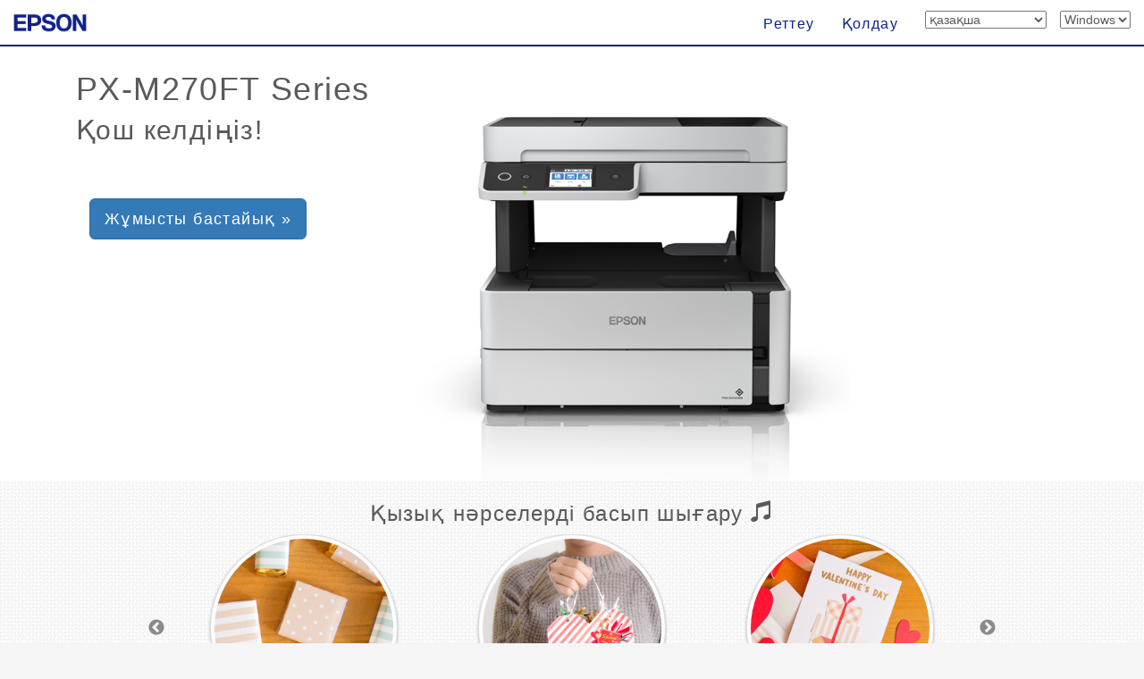

--- FILE ---
content_type: text/html; charset=UTF-8
request_url: https://support.epson.net/setupnavi/?LG2=KK&OSC=WS&MKN=PX-M270FT&PINF=menu&linkflg=alllist
body_size: 5393
content:
<!DOCTYPE html>
<html lang="en">

<head>
    <meta charset="utf-8">
    <meta http-equiv="X-UA-Compatible" content="IE=edge">
    <meta name="viewport" content="width=device-width, initial-scale=1">
    <meta name="description" content="">
    <meta name="author" content="">
    <link rel="shortcut icon" href="./common/img/favicon.ico">

    <title>Epson Setup Navi</title>

    <!-- Bootstrap core CSS -->
    <link href="./common/css/bootstrap.min.css" rel="stylesheet">

    <!-- library CSS -->
    <link href="common/css/animate.css" rel="stylesheet">
    <link href="common/css/slick.css" rel="stylesheet">
    <link href="common/css/slick-theme.css" rel="stylesheet">

    <!-- Custom styles for this template -->
    <link href="./common/css/base.css?update=20240327" rel="stylesheet">
    <link href="./common/css/menu.css" rel="stylesheet">


    <!-- HTML5 shim and Respond.js IE8 support of HTML5 elements and media queries -->
    <!--[if lt IE 9]>
      <script src="https://oss.maxcdn.com/libs/html5shiv/3.7.0/html5shiv.js"></script>
      <script src="https://oss.maxcdn.com/libs/respond.js/1.4.2/respond.min.js"></script>
    <![endif]-->
    <script type="text/javascript" src="./common/js/dscSearch.js"></script>
<script type="text/javascript" src="./common/js/jquery.min.js?update=20230518"></script>
<script type="text/javascript" src="./common/js/ga_all.js?update=20230207"></script>    <link rel="stylesheet" href="https://use.fontawesome.com/releases/v5.8.1/css/all.css" integrity="sha384-50oBUHEmvpQ+1lW4y57PTFmhCaXp0ML5d60M1M7uH2+nqUivzIebhndOJK28anvf" crossorigin="anonymous">

</head>

<body>
    <form method="get">
        <div class="navbar-wrapper">
            <!-- start navbar -->
            <div class="navbar navbar-fixed-top" role="navigation">
                <div class="navbar-header">

                    <div class="navbar-left corporate_brand">
                        <a href="https://epson.sn" onclick="ga('send', 'event', 'gnavi', 'logo', 'epsonsn');"><img src="./common/img/EPSON.png" class="corporate_logo" alt="epson.sn" /></a>
                    </div>

                    <button type="button" class="navbar-toggle" data-toggle="collapse" data-target=".navbar-collapse">
                <span class="sr-only">Toggle navigation</span>
                <!-- number of bar -->
                <span class="icon-bar"></span>
                <span class="icon-bar"></span>
                <span class="icon-bar"></span>
              </button>
                </div>
                <div class="navbar-collapse collapse">
                    <ul class="nav navbar-nav navbar-right">
                        <li class="">
<a href="?LG2=KK&OSC=WS&MKN=PX-M270FT&PINF=setup" onclick="ga('send', 'event', 'gnavi', 'setup', 'PX-M270FT');gtag('event', 'select_content', { 'location_id' : 'gnavi', 'content_type' : 'setup', 'item_name' : 'PX-M270FT', 'item_id' : 'PX-M270FT Series' });">Реттеу</a>                        </li>
                        <li class="">
<a href="?LG2=KK&OSC=WS&MKN=PX-M270FT&PINF=support" onclick="ga('send', 'event', 'gnavi', 'support', 'PX-M270FT');gtag('event', 'select_content', { 'location_id' : 'gnavi', 'content_type' : 'support', 'item_name' : 'PX-M270FT', 'item_id' : 'PX-M270FT Series' });">Қолдау</a>                        </li>
                        <li>

<select name="LG2" id="selectLanguage" onchange="lgChange('https://support.epson.net/setupnavi/');">
<option value="AR">العربية</option>
<option value="AZ">Azərbaycan</option>
<option value="BY">Беларуская</option>
<option value="BG">Български</option>
<option value="CA">Català</option>
<option value="ZH">繁體中文</option>
<option value="C2">简体中文</option>
<option value="HR">Hrvatski</option>
<option value="CS">Česky</option>
<option value="DA">Dansk</option>
<option value="NL">Nederlands</option>
<option value="EN">English</option>
<option value="ET">Eesti</option>
<option value="FA">فارسی</option>
<option value="FI">Suomi</option>
<option value="FR">Français</option>
<option value="DE">Deutsch</option>
<option value="EL">Ελληνικά</option>
<option value="HE">עברית</option>
<option value="HI">हिन्दी</option>
<option value="HU">Magyar</option>
<option value="ID">Bahasa Indonesia</option>
<option value="IT">Italiano</option>
<option value="JA">日本語</option>
<option value="KK" selected>қазақша</option>
<option value="KO">한국어</option>
<option value="LV">Latviešu</option>
<option value="LT">Lietuvių</option>
<option value="MK">Македонски</option>
<option value="MS">Bahasa Melayu</option>
<option value="MN">Монгол</option>
<option value="NN">Norsk</option>
<option value="PL">Polski</option>
<option value="PT">Portugues</option>
<option value="RO">Română</option>
<option value="RU">русскнй</option>
<option value="SR">Српски</option>
<option value="SK">Slovenčina</option>
<option value="SL">Slovenščina</option>
<option value="ES">Español</option>
<option value="SW">Kiswahili</option>
<option value="SV">Svenska</option>
<option value="TH">Phasa Thai</option>
<option value="TR">Türkçe</option>
<option value="TK">Туркмен</option>
<option value="UK">Українська</option>
<option value="UZ">Ўзбек</option>
<option value="VI">Tiếng Việt</option>
</select>

                        </li>
                        <li>

<select name="OSC" id="selectOSC" onchange="osChange('https://support.epson.net/setupnavi/');">
<option value="WS" selected>Windows</option>
<option value="MI">Mac</option>
<option value="IOS">iOS</option>
<option value="ARD">Android</option>
</select>

                        </li>
                    </ul>
                </div>
                <!-- End of navbar-collapse -->
            </div>
            <!-- End of navbar -->
        </div>
        <!-- End of navbar-wrapper -->




        <div class="container-fluid menu_container">
            <div class="container">

                <div class="product">
                    <!--■-->
                    <div class="row">
                        <div class="col-md-12 col-sm-12">

                            <h1 class="Announcemenu t_modelname">
PX-M270FT Series<input type="hidden" name="PINF" value="menu"><input type="hidden" name="MKN" value="PX-M270FT">                            </h1>
                            <h2 class="Announcemenu t_setup hidden-xs">
Қош келдіңіз!                            </h2>

                            <div class="row">

                                <div class="col-xs-12 col-sm-4 col-md-4 col-lg-4">
                                    <p class="now_setup" id="now_setup_btn">
<a class="btn btn-primary btn-lg" role="button" href="?LG2=KK&OSC=WS&MKN=PX-M270FT&PINF=setup" onclick="ga('send', 'event', 'jumbotron', 'setup', 'PX-M270FT');gtag('event', 'select_content', { 'location_id' : 'menu', 'content_type' : 'setup_now', 'item_name' : 'PX-M270FT', 'item_id' : 'PX-M270FT Series' });">Жұмысты бастайық &raquo;</a>                                    </p>

                                </div>
                                <!--/col-->

<!--jpeg area-->
                        <div class="col-xs-12 col-md-6 col-sm-6 col-lg-6">
                            <img src="./common/gimmck/px-m270ft_series.jpg" class="menu_product_image">
                        </div><!--/col-->
                        <!--/jpeg area-->                            </div>

                        </div>
                        <!--/col-->

                    </div>
                    <!--/row-->

                </div>
                <!--/product-->
                <!--■-->


            </div>
            <!--/container-->
        </div>
        <!-- /container-fluid -->



        <div class="container-fluid area_funslider">


            <div class="row">
                <div class="col-lg-12 col-md-12 col-sm-12">
                    <h3 class="text-center garally_title hidden-xs">
Қызық нәрселерді басып шығару                            <span class="glyphicon glyphicon-music"></span></h3>
                </div>
            </div>
            <!--/row-->

            <div id="Box">

                <div class="slide_type_c center-block slide_area">

<figure><a href= "/fun/?LG2=KK&OSC=WS&MKN=PX-M270FT&PINF=fun" onclick="gtag('event', 'select_content', { 'location_id' : 'menu', 'content_type' : 'fun_slider', 'item_name' : 'PX-M270FT', 'item_id' : 'PX-M270FT Series' });"><img src="/fun/assets/article22/images/i5.jpg" alt="" class="img-circle img-thumbnail img-responsive center-block"></a></figure><figure><a href= "/fun/?LG2=KK&OSC=WS&MKN=PX-M270FT&PINF=fun" onclick="gtag('event', 'select_content', { 'location_id' : 'menu', 'content_type' : 'fun_slider', 'item_name' : 'PX-M270FT', 'item_id' : 'PX-M270FT Series' });"><img src="/fun/assets/article53/images/i5.jpg" alt="" class="img-circle img-thumbnail img-responsive center-block"></a></figure><figure><a href= "/fun/?LG2=KK&OSC=WS&MKN=PX-M270FT&PINF=fun" onclick="gtag('event', 'select_content', { 'location_id' : 'menu', 'content_type' : 'fun_slider', 'item_name' : 'PX-M270FT', 'item_id' : 'PX-M270FT Series' });"><img src="/fun/assets/article21/images/i5.jpg" alt="" class="img-circle img-thumbnail img-responsive center-block"></a></figure><figure><a href= "/fun/?LG2=KK&OSC=WS&MKN=PX-M270FT&PINF=fun" onclick="gtag('event', 'select_content', { 'location_id' : 'menu', 'content_type' : 'fun_slider', 'item_name' : 'PX-M270FT', 'item_id' : 'PX-M270FT Series' });"><img src="/fun/assets/article205/images/i5.jpg" alt="" class="img-circle img-thumbnail img-responsive center-block"></a></figure><figure><a href= "/fun/?LG2=KK&OSC=WS&MKN=PX-M270FT&PINF=fun" onclick="gtag('event', 'select_content', { 'location_id' : 'menu', 'content_type' : 'fun_slider', 'item_name' : 'PX-M270FT', 'item_id' : 'PX-M270FT Series' });"><img src="/fun/assets/article206/images/i5.jpg" alt="" class="img-circle img-thumbnail img-responsive center-block"></a></figure><figure><a href= "/fun/?LG2=KK&OSC=WS&MKN=PX-M270FT&PINF=fun" onclick="gtag('event', 'select_content', { 'location_id' : 'menu', 'content_type' : 'fun_slider', 'item_name' : 'PX-M270FT', 'item_id' : 'PX-M270FT Series' });"><img src="/fun/assets/article25/images/i5.jpg" alt="" class="img-circle img-thumbnail img-responsive center-block"></a></figure><figure><a href= "/fun/?LG2=KK&OSC=WS&MKN=PX-M270FT&PINF=fun" onclick="gtag('event', 'select_content', { 'location_id' : 'menu', 'content_type' : 'fun_slider', 'item_name' : 'PX-M270FT', 'item_id' : 'PX-M270FT Series' });"><img src="/fun/assets/article23/images/i5.jpg" alt="" class="img-circle img-thumbnail img-responsive center-block"></a></figure><figure><a href= "/fun/?LG2=KK&OSC=WS&MKN=PX-M270FT&PINF=fun" onclick="gtag('event', 'select_content', { 'location_id' : 'menu', 'content_type' : 'fun_slider', 'item_name' : 'PX-M270FT', 'item_id' : 'PX-M270FT Series' });"><img src="/fun/assets/article5/images/i5.jpg" alt="" class="img-circle img-thumbnail img-responsive center-block"></a></figure><figure><a href= "/fun/?LG2=KK&OSC=WS&MKN=PX-M270FT&PINF=fun" onclick="gtag('event', 'select_content', { 'location_id' : 'menu', 'content_type' : 'fun_slider', 'item_name' : 'PX-M270FT', 'item_id' : 'PX-M270FT Series' });"><img src="/fun/assets/article115/images/i5.jpg" alt="" class="img-circle img-thumbnail img-responsive center-block"></a></figure>
                </div>
                <!--/slide_type_c-->





            </div>
            <!--/#Box-->


        </div>
        <!-- /container-fluid area_funslider -->


        <div class="container">


            <div class="row menu_button">
                <div class="col-lg-4 col-md-4 col-sm-4 col-xs-4">

                    <div class="panel panel-default menu_button_fun">
                        <figure class="">
<a href="/fun/?LG2=KK&OSC=WS&MKN=PX-M270FT&PINF=fun" onclick="ga('send', 'event', 'menu', 'fun', 'PX-M270FT');gtag('event', 'select_content', { 'location_id' : 'menu', 'content_type' : 'fun', 'item_name' : 'PX-M270FT', 'item_id' : 'PX-M270FT Series' });">                                <div class="panel-body">
                                    <img src="common/img/menu_btn_icon_gallery.png" class="menu-icon">

                                    <p class="menu_button_title items">
Галерея                                    </p>
                                    <figcaption class="hidden-xs">
                                        <p>
Галереяға көз салыңыз!                                        </p>
                                    </figcaption>
                                </div>
                                </a>
                        </figure>
                    </div>

                </div>
                <!--/col-lg-4 col-md-4 col-sm-4 col-xs-4-->

                <div class="col-lg-4 col-md-4 col-sm-4 col-xs-4">

                    <div class="panel panel-default menu_button_setup">
                        <figure class="">
<a href="?LG2=KK&OSC=WS&MKN=PX-M270FT&PINF=setup" onclick="ga('send', 'event', 'menu', 'setup', 'PX-M270FT');gtag('event', 'select_content', { 'location_id' : 'menu', 'content_type' : 'setup', 'item_name' : 'PX-M270FT', 'item_id' : 'PX-M270FT Series' });">                                <div class="panel-body">
                                    <img src="common/img/menu_btn_icon_setup.png" class="menu-icon">
                                    <p class="menu_button_title items">
Реттеу                                    </p>
                                    <figcaption class="hidden-xs">
                                        <p>
Компьютерге немесе смарт құрылғыға қосылу үшін осы жерді басыңыз.                                        </p>
                                    </figcaption>
                                </div>
                                </a>
                        </figure>
                    </div>

                </div>
                <!--/col-lg-4 col-md-4 col-sm-4 col-xs-4-->

                <div class="col-lg-4 col-md-4 col-sm-4 col-xs-4">

                    <div class="panel panel-default menu_button_support">
                        <figure class="">
<a href="?LG2=KK&OSC=WS&MKN=PX-M270FT&PINF=support" onclick="ga('send', 'event', 'menu', 'support', 'PX-M270FT');gtag('event', 'select_content', { 'location_id' : 'menu', 'content_type' : 'support', 'item_name' : 'PX-M270FT', 'item_id' : 'PX-M270FT Series' });">                                <div class="panel-body">
                                    <img src="common/img/menu_btn_icon_support.png" class="menu-icon">
                                    <p class="menu_button_title items">
Қолдау                                    </p>
                                    <figcaption class="hidden-xs">
                                        <p>
Нұсқаулықтар мен басқа пайдалы ақпарат                                        </p>
                                    </figcaption>
                                </div>
                                </a>
                        </figure>
                    </div>

                </div>
                <!--/col-lg-4 col-md-4 col-sm-4 col-xs-4-->


            </div>
            <!--/row menu_button-->


            <hr>


            <footer>
<ul class="footer_link"><li><a href="#" data-toggle="modal" data-target="#languageModal" onclick="denyBackgroudScroll(false);gtag('event', 'tap_button', { 'custom_parameter1' : 'footer', 'custom_parameter2' : 'language_open' });">
            <i class="fas fa-globe"></i>
            қазақша
            </a>
        </li><li><a href="https://support.epson.net/setupnavi/tou/KK_terms.html" onclick="ga('send', 'event', 'footer', 'tou', 'other');gtag('event', 'tap_button', { 'custom_parameter1' : 'footer', 'custom_parameter2' : 'terms_of_use' });">Қолдану ережелері</a></li><li><a href="https://support.epson.net/setupnavi/trademark/?LG2=KK" onclick="gtag('event', 'tap_button', { 'custom_parameter1' : 'footer', 'custom_parameter2' : 'trademarks' });">Trademarks</a></li><li><a href="https://support.epson.net/setupnavi/privacy/?LG2=KK" onclick="gtag('event', 'tap_button', { 'custom_parameter1' : 'footer', 'custom_parameter2' : 'privacy_statement' });">Құпиялылық мәлімдемесі</a></li></ul><ul class="footer_copyright">
        <li><div id="copyright">&copy; Seiko Epson Corporation
        <script>
            lud = new Date(document.lastModified);
            document.write(lud.getFullYear());
        </script>
        </div></li>
    </ul><div class="modal fade" id="languageModal" tabindex="-2"><div class="modal-dialog language-modal"><div class="modal-content">
                            <div class="modal-header">
                                <button type="button" class="close" data-dismiss="modal">
                                    <p class="close_modal_button">×</p>
                                </button>
                                <h3 class="modal-title">
                                    Өз тіліңізді таңдаңыз
                                </h3>
                            </div>
                            <div class="modal-body">
                                <div class="scrolldown"><span>scroll</span></div>
                                <ul class="LanguageList row"><li class="col-xs-12 col-sm-3"><a href="https://support.epson.net/setupnavi/?LG2=AR&OSC=WS&PINF=menu&MKN=PX-M270FT&GROUP=" onclick="ga('send', 'event', 'footer', 'language', 'AR');gtag('event', 'tap_button', { 'custom_parameter1' : 'footer', 'custom_parameter2' : 'language', 'custom_parameter3' : 'AR' });">العربية</a></li><li class="col-xs-12 col-sm-3"><a href="https://support.epson.net/setupnavi/?LG2=AZ&OSC=WS&PINF=menu&MKN=PX-M270FT&GROUP=" onclick="ga('send', 'event', 'footer', 'language', 'AZ');gtag('event', 'tap_button', { 'custom_parameter1' : 'footer', 'custom_parameter2' : 'language', 'custom_parameter3' : 'AZ' });">Azərbaycan</a></li><li class="col-xs-12 col-sm-3"><a href="https://support.epson.net/setupnavi/?LG2=BY&OSC=WS&PINF=menu&MKN=PX-M270FT&GROUP=" onclick="ga('send', 'event', 'footer', 'language', 'BY');gtag('event', 'tap_button', { 'custom_parameter1' : 'footer', 'custom_parameter2' : 'language', 'custom_parameter3' : 'BY' });">Беларуская</a></li><li class="col-xs-12 col-sm-3"><a href="https://support.epson.net/setupnavi/?LG2=BG&OSC=WS&PINF=menu&MKN=PX-M270FT&GROUP=" onclick="ga('send', 'event', 'footer', 'language', 'BG');gtag('event', 'tap_button', { 'custom_parameter1' : 'footer', 'custom_parameter2' : 'language', 'custom_parameter3' : 'BG' });">Български</a></li><li class="col-xs-12 col-sm-3"><a href="https://support.epson.net/setupnavi/?LG2=CA&OSC=WS&PINF=menu&MKN=PX-M270FT&GROUP=" onclick="ga('send', 'event', 'footer', 'language', 'CA');gtag('event', 'tap_button', { 'custom_parameter1' : 'footer', 'custom_parameter2' : 'language', 'custom_parameter3' : 'CA' });">Català</a></li><li class="col-xs-12 col-sm-3"><a href="https://support.epson.net/setupnavi/?LG2=ZH&OSC=WS&PINF=menu&MKN=PX-M270FT&GROUP=" onclick="ga('send', 'event', 'footer', 'language', 'ZH');gtag('event', 'tap_button', { 'custom_parameter1' : 'footer', 'custom_parameter2' : 'language', 'custom_parameter3' : 'ZH' });">繁體中文</a></li><li class="col-xs-12 col-sm-3"><a href="https://support.epson.net/setupnavi/?LG2=C2&OSC=WS&PINF=menu&MKN=PX-M270FT&GROUP=" onclick="ga('send', 'event', 'footer', 'language', 'C2');gtag('event', 'tap_button', { 'custom_parameter1' : 'footer', 'custom_parameter2' : 'language', 'custom_parameter3' : 'C2' });">简体中文</a></li><li class="col-xs-12 col-sm-3"><a href="https://support.epson.net/setupnavi/?LG2=HR&OSC=WS&PINF=menu&MKN=PX-M270FT&GROUP=" onclick="ga('send', 'event', 'footer', 'language', 'HR');gtag('event', 'tap_button', { 'custom_parameter1' : 'footer', 'custom_parameter2' : 'language', 'custom_parameter3' : 'HR' });">Hrvatski</a></li><li class="col-xs-12 col-sm-3"><a href="https://support.epson.net/setupnavi/?LG2=CS&OSC=WS&PINF=menu&MKN=PX-M270FT&GROUP=" onclick="ga('send', 'event', 'footer', 'language', 'CS');gtag('event', 'tap_button', { 'custom_parameter1' : 'footer', 'custom_parameter2' : 'language', 'custom_parameter3' : 'CS' });">Česky</a></li><li class="col-xs-12 col-sm-3"><a href="https://support.epson.net/setupnavi/?LG2=DA&OSC=WS&PINF=menu&MKN=PX-M270FT&GROUP=" onclick="ga('send', 'event', 'footer', 'language', 'DA');gtag('event', 'tap_button', { 'custom_parameter1' : 'footer', 'custom_parameter2' : 'language', 'custom_parameter3' : 'DA' });">Dansk</a></li><li class="col-xs-12 col-sm-3"><a href="https://support.epson.net/setupnavi/?LG2=NL&OSC=WS&PINF=menu&MKN=PX-M270FT&GROUP=" onclick="ga('send', 'event', 'footer', 'language', 'NL');gtag('event', 'tap_button', { 'custom_parameter1' : 'footer', 'custom_parameter2' : 'language', 'custom_parameter3' : 'NL' });">Nederlands</a></li><li class="col-xs-12 col-sm-3"><a href="https://support.epson.net/setupnavi/?LG2=EN&OSC=WS&PINF=menu&MKN=PX-M270FT&GROUP=" onclick="ga('send', 'event', 'footer', 'language', 'EN');gtag('event', 'tap_button', { 'custom_parameter1' : 'footer', 'custom_parameter2' : 'language', 'custom_parameter3' : 'EN' });">English</a></li><li class="col-xs-12 col-sm-3"><a href="https://support.epson.net/setupnavi/?LG2=ET&OSC=WS&PINF=menu&MKN=PX-M270FT&GROUP=" onclick="ga('send', 'event', 'footer', 'language', 'ET');gtag('event', 'tap_button', { 'custom_parameter1' : 'footer', 'custom_parameter2' : 'language', 'custom_parameter3' : 'ET' });">Eesti</a></li><li class="col-xs-12 col-sm-3"><a href="https://support.epson.net/setupnavi/?LG2=FA&OSC=WS&PINF=menu&MKN=PX-M270FT&GROUP=" onclick="ga('send', 'event', 'footer', 'language', 'FA');gtag('event', 'tap_button', { 'custom_parameter1' : 'footer', 'custom_parameter2' : 'language', 'custom_parameter3' : 'FA' });">فارسی</a></li><li class="col-xs-12 col-sm-3"><a href="https://support.epson.net/setupnavi/?LG2=FI&OSC=WS&PINF=menu&MKN=PX-M270FT&GROUP=" onclick="ga('send', 'event', 'footer', 'language', 'FI');gtag('event', 'tap_button', { 'custom_parameter1' : 'footer', 'custom_parameter2' : 'language', 'custom_parameter3' : 'FI' });">Suomi</a></li><li class="col-xs-12 col-sm-3"><a href="https://support.epson.net/setupnavi/?LG2=FR&OSC=WS&PINF=menu&MKN=PX-M270FT&GROUP=" onclick="ga('send', 'event', 'footer', 'language', 'FR');gtag('event', 'tap_button', { 'custom_parameter1' : 'footer', 'custom_parameter2' : 'language', 'custom_parameter3' : 'FR' });">Français</a></li><li class="col-xs-12 col-sm-3"><a href="https://support.epson.net/setupnavi/?LG2=DE&OSC=WS&PINF=menu&MKN=PX-M270FT&GROUP=" onclick="ga('send', 'event', 'footer', 'language', 'DE');gtag('event', 'tap_button', { 'custom_parameter1' : 'footer', 'custom_parameter2' : 'language', 'custom_parameter3' : 'DE' });">Deutsch</a></li><li class="col-xs-12 col-sm-3"><a href="https://support.epson.net/setupnavi/?LG2=EL&OSC=WS&PINF=menu&MKN=PX-M270FT&GROUP=" onclick="ga('send', 'event', 'footer', 'language', 'EL');gtag('event', 'tap_button', { 'custom_parameter1' : 'footer', 'custom_parameter2' : 'language', 'custom_parameter3' : 'EL' });">Ελληνικά</a></li><li class="col-xs-12 col-sm-3"><a href="https://support.epson.net/setupnavi/?LG2=HE&OSC=WS&PINF=menu&MKN=PX-M270FT&GROUP=" onclick="ga('send', 'event', 'footer', 'language', 'HE');gtag('event', 'tap_button', { 'custom_parameter1' : 'footer', 'custom_parameter2' : 'language', 'custom_parameter3' : 'HE' });">עברית</a></li><li class="col-xs-12 col-sm-3"><a href="https://support.epson.net/setupnavi/?LG2=HI&OSC=WS&PINF=menu&MKN=PX-M270FT&GROUP=" onclick="ga('send', 'event', 'footer', 'language', 'HI');gtag('event', 'tap_button', { 'custom_parameter1' : 'footer', 'custom_parameter2' : 'language', 'custom_parameter3' : 'HI' });">हिन्दी</a></li><li class="col-xs-12 col-sm-3"><a href="https://support.epson.net/setupnavi/?LG2=HU&OSC=WS&PINF=menu&MKN=PX-M270FT&GROUP=" onclick="ga('send', 'event', 'footer', 'language', 'HU');gtag('event', 'tap_button', { 'custom_parameter1' : 'footer', 'custom_parameter2' : 'language', 'custom_parameter3' : 'HU' });">Magyar</a></li><li class="col-xs-12 col-sm-3"><a href="https://support.epson.net/setupnavi/?LG2=ID&OSC=WS&PINF=menu&MKN=PX-M270FT&GROUP=" onclick="ga('send', 'event', 'footer', 'language', 'ID');gtag('event', 'tap_button', { 'custom_parameter1' : 'footer', 'custom_parameter2' : 'language', 'custom_parameter3' : 'ID' });">Bahasa Indonesia</a></li><li class="col-xs-12 col-sm-3"><a href="https://support.epson.net/setupnavi/?LG2=IT&OSC=WS&PINF=menu&MKN=PX-M270FT&GROUP=" onclick="ga('send', 'event', 'footer', 'language', 'IT');gtag('event', 'tap_button', { 'custom_parameter1' : 'footer', 'custom_parameter2' : 'language', 'custom_parameter3' : 'IT' });">Italiano</a></li><li class="col-xs-12 col-sm-3"><a href="https://support.epson.net/setupnavi/?LG2=JA&OSC=WS&PINF=menu&MKN=PX-M270FT&GROUP=" onclick="ga('send', 'event', 'footer', 'language', 'JA');gtag('event', 'tap_button', { 'custom_parameter1' : 'footer', 'custom_parameter2' : 'language', 'custom_parameter3' : 'JA' });">日本語</a></li><li class="col-xs-12 col-sm-3 selected"><a href="https://support.epson.net/setupnavi/?LG2=KK&OSC=WS&PINF=menu&MKN=PX-M270FT&GROUP=" onclick="ga('send', 'event', 'footer', 'language', 'KK');gtag('event', 'tap_button', { 'custom_parameter1' : 'footer', 'custom_parameter2' : 'language', 'custom_parameter3' : 'KK' });">қазақша</a></li><li class="col-xs-12 col-sm-3"><a href="https://support.epson.net/setupnavi/?LG2=KO&OSC=WS&PINF=menu&MKN=PX-M270FT&GROUP=" onclick="ga('send', 'event', 'footer', 'language', 'KO');gtag('event', 'tap_button', { 'custom_parameter1' : 'footer', 'custom_parameter2' : 'language', 'custom_parameter3' : 'KO' });">한국어</a></li><li class="col-xs-12 col-sm-3"><a href="https://support.epson.net/setupnavi/?LG2=LV&OSC=WS&PINF=menu&MKN=PX-M270FT&GROUP=" onclick="ga('send', 'event', 'footer', 'language', 'LV');gtag('event', 'tap_button', { 'custom_parameter1' : 'footer', 'custom_parameter2' : 'language', 'custom_parameter3' : 'LV' });">Latviešu</a></li><li class="col-xs-12 col-sm-3"><a href="https://support.epson.net/setupnavi/?LG2=LT&OSC=WS&PINF=menu&MKN=PX-M270FT&GROUP=" onclick="ga('send', 'event', 'footer', 'language', 'LT');gtag('event', 'tap_button', { 'custom_parameter1' : 'footer', 'custom_parameter2' : 'language', 'custom_parameter3' : 'LT' });">Lietuvių</a></li><li class="col-xs-12 col-sm-3"><a href="https://support.epson.net/setupnavi/?LG2=MK&OSC=WS&PINF=menu&MKN=PX-M270FT&GROUP=" onclick="ga('send', 'event', 'footer', 'language', 'MK');gtag('event', 'tap_button', { 'custom_parameter1' : 'footer', 'custom_parameter2' : 'language', 'custom_parameter3' : 'MK' });">Македонски</a></li><li class="col-xs-12 col-sm-3"><a href="https://support.epson.net/setupnavi/?LG2=MS&OSC=WS&PINF=menu&MKN=PX-M270FT&GROUP=" onclick="ga('send', 'event', 'footer', 'language', 'MS');gtag('event', 'tap_button', { 'custom_parameter1' : 'footer', 'custom_parameter2' : 'language', 'custom_parameter3' : 'MS' });">Bahasa Melayu</a></li><li class="col-xs-12 col-sm-3"><a href="https://support.epson.net/setupnavi/?LG2=MN&OSC=WS&PINF=menu&MKN=PX-M270FT&GROUP=" onclick="ga('send', 'event', 'footer', 'language', 'MN');gtag('event', 'tap_button', { 'custom_parameter1' : 'footer', 'custom_parameter2' : 'language', 'custom_parameter3' : 'MN' });">Монгол</a></li><li class="col-xs-12 col-sm-3"><a href="https://support.epson.net/setupnavi/?LG2=NN&OSC=WS&PINF=menu&MKN=PX-M270FT&GROUP=" onclick="ga('send', 'event', 'footer', 'language', 'NN');gtag('event', 'tap_button', { 'custom_parameter1' : 'footer', 'custom_parameter2' : 'language', 'custom_parameter3' : 'NN' });">Norsk</a></li><li class="col-xs-12 col-sm-3"><a href="https://support.epson.net/setupnavi/?LG2=PL&OSC=WS&PINF=menu&MKN=PX-M270FT&GROUP=" onclick="ga('send', 'event', 'footer', 'language', 'PL');gtag('event', 'tap_button', { 'custom_parameter1' : 'footer', 'custom_parameter2' : 'language', 'custom_parameter3' : 'PL' });">Polski</a></li><li class="col-xs-12 col-sm-3"><a href="https://support.epson.net/setupnavi/?LG2=PT&OSC=WS&PINF=menu&MKN=PX-M270FT&GROUP=" onclick="ga('send', 'event', 'footer', 'language', 'PT');gtag('event', 'tap_button', { 'custom_parameter1' : 'footer', 'custom_parameter2' : 'language', 'custom_parameter3' : 'PT' });">Portugues</a></li><li class="col-xs-12 col-sm-3"><a href="https://support.epson.net/setupnavi/?LG2=RO&OSC=WS&PINF=menu&MKN=PX-M270FT&GROUP=" onclick="ga('send', 'event', 'footer', 'language', 'RO');gtag('event', 'tap_button', { 'custom_parameter1' : 'footer', 'custom_parameter2' : 'language', 'custom_parameter3' : 'RO' });">Română</a></li><li class="col-xs-12 col-sm-3"><a href="https://support.epson.net/setupnavi/?LG2=RU&OSC=WS&PINF=menu&MKN=PX-M270FT&GROUP=" onclick="ga('send', 'event', 'footer', 'language', 'RU');gtag('event', 'tap_button', { 'custom_parameter1' : 'footer', 'custom_parameter2' : 'language', 'custom_parameter3' : 'RU' });">русскнй</a></li><li class="col-xs-12 col-sm-3"><a href="https://support.epson.net/setupnavi/?LG2=SR&OSC=WS&PINF=menu&MKN=PX-M270FT&GROUP=" onclick="ga('send', 'event', 'footer', 'language', 'SR');gtag('event', 'tap_button', { 'custom_parameter1' : 'footer', 'custom_parameter2' : 'language', 'custom_parameter3' : 'SR' });">Српски</a></li><li class="col-xs-12 col-sm-3"><a href="https://support.epson.net/setupnavi/?LG2=SK&OSC=WS&PINF=menu&MKN=PX-M270FT&GROUP=" onclick="ga('send', 'event', 'footer', 'language', 'SK');gtag('event', 'tap_button', { 'custom_parameter1' : 'footer', 'custom_parameter2' : 'language', 'custom_parameter3' : 'SK' });">Slovenčina</a></li><li class="col-xs-12 col-sm-3"><a href="https://support.epson.net/setupnavi/?LG2=SL&OSC=WS&PINF=menu&MKN=PX-M270FT&GROUP=" onclick="ga('send', 'event', 'footer', 'language', 'SL');gtag('event', 'tap_button', { 'custom_parameter1' : 'footer', 'custom_parameter2' : 'language', 'custom_parameter3' : 'SL' });">Slovenščina</a></li><li class="col-xs-12 col-sm-3"><a href="https://support.epson.net/setupnavi/?LG2=ES&OSC=WS&PINF=menu&MKN=PX-M270FT&GROUP=" onclick="ga('send', 'event', 'footer', 'language', 'ES');gtag('event', 'tap_button', { 'custom_parameter1' : 'footer', 'custom_parameter2' : 'language', 'custom_parameter3' : 'ES' });">Español</a></li><li class="col-xs-12 col-sm-3"><a href="https://support.epson.net/setupnavi/?LG2=SW&OSC=WS&PINF=menu&MKN=PX-M270FT&GROUP=" onclick="ga('send', 'event', 'footer', 'language', 'SW');gtag('event', 'tap_button', { 'custom_parameter1' : 'footer', 'custom_parameter2' : 'language', 'custom_parameter3' : 'SW' });">Kiswahili</a></li><li class="col-xs-12 col-sm-3"><a href="https://support.epson.net/setupnavi/?LG2=SV&OSC=WS&PINF=menu&MKN=PX-M270FT&GROUP=" onclick="ga('send', 'event', 'footer', 'language', 'SV');gtag('event', 'tap_button', { 'custom_parameter1' : 'footer', 'custom_parameter2' : 'language', 'custom_parameter3' : 'SV' });">Svenska</a></li><li class="col-xs-12 col-sm-3"><a href="https://support.epson.net/setupnavi/?LG2=TH&OSC=WS&PINF=menu&MKN=PX-M270FT&GROUP=" onclick="ga('send', 'event', 'footer', 'language', 'TH');gtag('event', 'tap_button', { 'custom_parameter1' : 'footer', 'custom_parameter2' : 'language', 'custom_parameter3' : 'TH' });">Phasa Thai</a></li><li class="col-xs-12 col-sm-3"><a href="https://support.epson.net/setupnavi/?LG2=TR&OSC=WS&PINF=menu&MKN=PX-M270FT&GROUP=" onclick="ga('send', 'event', 'footer', 'language', 'TR');gtag('event', 'tap_button', { 'custom_parameter1' : 'footer', 'custom_parameter2' : 'language', 'custom_parameter3' : 'TR' });">Türkçe</a></li><li class="col-xs-12 col-sm-3"><a href="https://support.epson.net/setupnavi/?LG2=TK&OSC=WS&PINF=menu&MKN=PX-M270FT&GROUP=" onclick="ga('send', 'event', 'footer', 'language', 'TK');gtag('event', 'tap_button', { 'custom_parameter1' : 'footer', 'custom_parameter2' : 'language', 'custom_parameter3' : 'TK' });">Туркмен</a></li><li class="col-xs-12 col-sm-3"><a href="https://support.epson.net/setupnavi/?LG2=UK&OSC=WS&PINF=menu&MKN=PX-M270FT&GROUP=" onclick="ga('send', 'event', 'footer', 'language', 'UK');gtag('event', 'tap_button', { 'custom_parameter1' : 'footer', 'custom_parameter2' : 'language', 'custom_parameter3' : 'UK' });">Українська</a></li><li class="col-xs-12 col-sm-3"><a href="https://support.epson.net/setupnavi/?LG2=UZ&OSC=WS&PINF=menu&MKN=PX-M270FT&GROUP=" onclick="ga('send', 'event', 'footer', 'language', 'UZ');gtag('event', 'tap_button', { 'custom_parameter1' : 'footer', 'custom_parameter2' : 'language', 'custom_parameter3' : 'UZ' });">Ўзбек</a></li><li class="col-xs-12 col-sm-3"><a href="https://support.epson.net/setupnavi/?LG2=VI&OSC=WS&PINF=menu&MKN=PX-M270FT&GROUP=" onclick="ga('send', 'event', 'footer', 'language', 'VI');gtag('event', 'tap_button', { 'custom_parameter1' : 'footer', 'custom_parameter2' : 'language', 'custom_parameter3' : 'VI' });">Tiếng Việt</a></li></ul>
                            </div>
                        </div>
                    </div>
                </div>            </footer>


        </div>
        <!-- /container -->


        <!-- Bootstrap core JavaScript
    ================================================== -->
        <!-- Placed at the end of the document so the pages load faster -->
        <script type="text/javascript" src="./common/js/jquery.min.js"></script>
        <script src="./common/js/bootstrap.min.js"></script>

        <script type="text/javascript" src="common/js/echo.js"></script>

        <script type="text/javascript" src="common/js/jquery.textillate.js"></script>
        <script type="text/javascript" src="common/js/jquery.lettering.js"></script>
        <script>
            
            $(function() {

                $('.t_modelname').textillate({
                    
                    in: {
                    
                        effect: 'fadeIn', //bounceInRight
                        
                        delayScale: 1.5,
                        
                        delay: 50,

                        sequence: true
                    }
                });


                $('.t_setup').addClass("animated pulse");
                $('#now_setup_btn').addClass("animated bounceIn");

            });

        </script>

        <script src="common/js/slick.js"></script>
        <!--slider-->
        <script type="text/javascript">
            $('.slide_type_c').slick({
                inifinite: true,
                slidesToShow: 5,
                slidesToScroll: 1,
                autoplay: true,
                dots: false,
                infinite: true,
                speed: 400,
                arrows: true,
                //appendArrows: $('#arrows'),
                slidesToShow: 3,
                slidesToScroll: 1,
                responsive: [{
                        breakpoint: 1170,
                        settings: {
                            slidesToShow: 3,
                            infinite: true,
                            dots: false
                        }
                    },
                    {
                        breakpoint: 992,
                        settings: {
                            slidesToShow: 3,
                            infinite: true,
                            dots: false
                        }
                    },
                    {
                        breakpoint: 768,
                        settings: {
                            slidesToShow: 3,
                            infinite: true,
                            dots: false
                        }
                    },
                    {
                        breakpoint: 480,
                        settings: {
                            slidesToShow: 3,
                            infinite: true,
                            dots: false
                        }
                    }
                ]
            });

        </script>

        <script src="common/js/lineup.js"></script>
        <script type="text/javascript">
            <!--
            $(function() {
                $(".items").lineUp();
            });
            -->

        </script>


        
    <script type="text/javascript" src="./common/js/languagelist.js"></script>

    </form>
</body>

</html>
